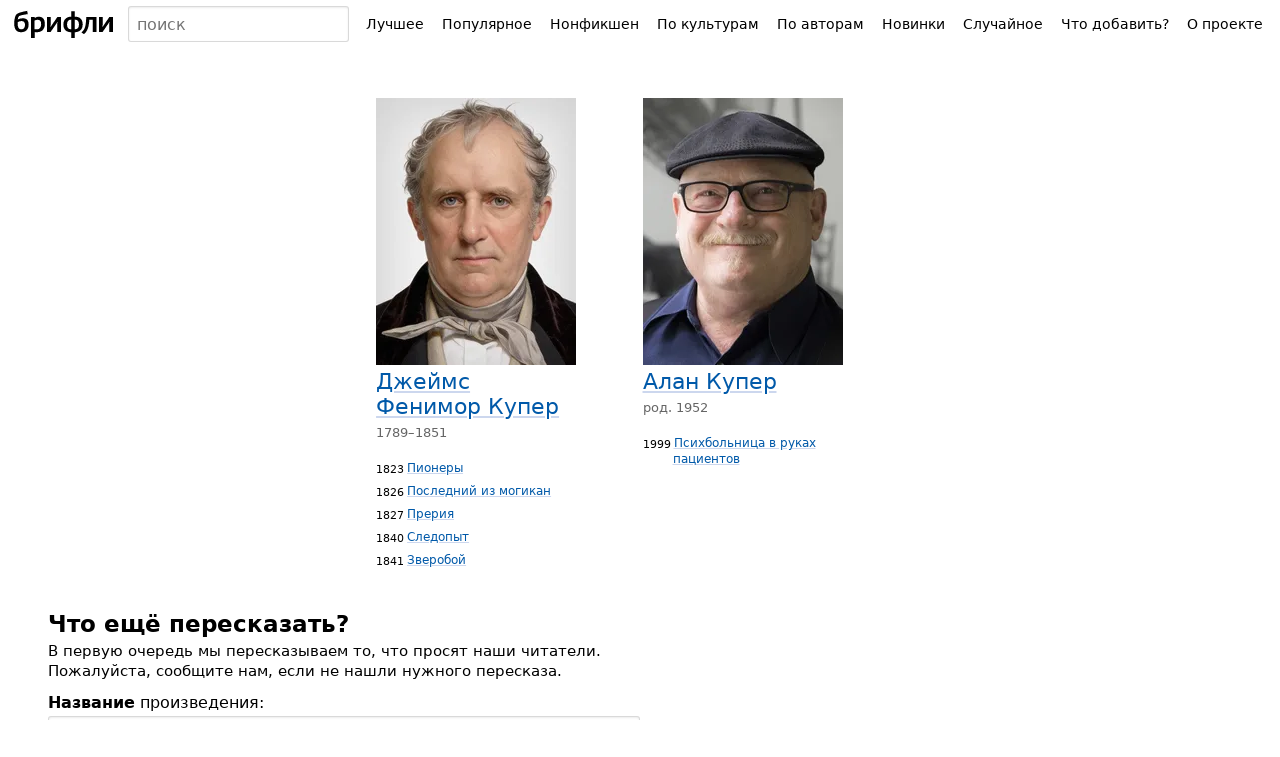

--- FILE ---
content_type: text/html; charset=UTF-8
request_url: https://briefly.ru/surnames/kuper/
body_size: 4875
content:
<!DOCTYPE html>
<html lang="ru">
<head>
<meta charset="utf-8">
<title>Авторы с фамилией Купер</title>
<meta name="viewport" content="width=device-width,initial-scale=1">
<style>body{font-family:system-ui,sans-serif}body,form,ul,ol,li,h1,h2,h3,p{margin:0;padding:0;font-size:100%;font-weight:400}input,select,button,textarea{font-family:inherit;font-size:inherit}ul{list-style:none}iframe{border:0}a{text-decoration:underline;text-decoration-thickness:1px;text-underline-offset:.1em}a:link{color:#0059a9;text-decoration-color:hsla(220,100%,33%,.2)}a:visited{color:#804180;text-decoration-color:hsla(300,66%,38%,.3)}a.visited-hidden{color:#000;text-decoration-color:rgba(0,0,0,.2)}input,.button{--box-shadow-inside:inset 0 -1px 2px rgba(0, 0, 0, 0.08);--box-shadow-outside:0 0 0 transparent;box-sizing:border-box}input[type="text"],input[type="email"],input[type="search"]{--box-shadow-inside:inset 0 1px 2px rgba(0, 0, 0, 0.08);box-shadow:var(--box-shadow-inside),var(--box-shadow-outside);border:1px solid rgba(0,0,0,.15);border-radius:3px;color:#000;background:#fff;min-width:3em}input[type="text"]:hover,input[type="email"]:hover,input[type="search"]:hover{--box-shadow-inside:inset 0 1px 2px rgba(0, 0, 0, 0.12);border-color:rgba(0,0,0,.33)}input[type="text"]:focus,input[type="email"]:focus,input[type="search"]:focus{--box-shadow-inside:inset 0 1px 2px rgba(27, 31, 35, 0.08);--box-shadow-outside:0 0 0 2px rgba(3, 102, 214, 0.3);border-color:#2188ff;outline:0}input[type="search"]{-webkit-appearance:none}input[type="search"]::-webkit-search-decoration{-webkit-appearance:none}.button{--box-shadow-inside:inset 0 -1px 2px rgba(0, 0, 0, 0.08);border:1px solid rgba(0,0,0,.15);border-radius:3px;box-shadow:var(--box-shadow-inside),var(--box-shadow-outside);color:#000;background:#fff}.button:hover{--box-shadow-inside:inset 0 -1px 2px rgba(0, 0, 0, 0.12);border-color:rgba(0,0,0,.33);z-index:3}.button:focus{--box-shadow-inside:inset 0 -1px 2px rgba(0, 0, 0, 0.08);--box-shadow-outside:0 0 0 2px rgba(3, 102, 214, 0.3);border-color:#2188ff;outline:0;z-index:4}.button:active{--box-shadow-inside:inset 0 1px 3px rgba(27, 31, 35, 0.3)}.button[disabled]{opacity:.5}.button[aria-expanded=true],.button[aria-pressed=true]{background:rgba(0,0,0,.16);--box-shadow-inside:inset 0 1px 3px rgba(27, 31, 35, 0.3);z-index:2}#h-space{height:48px}#h-content{display:flex;height:48px;width:100%;position:relative;z-index:9}@supports (position:fixed){@media screen{#h-content{position:fixed;top:0;background:linear-gradient(#fff,rgba(255,255,255,.9))}}}#h-logo>*{display:block;margin:7px 8px;height:34px;border-radius:2px;padding:0 6px}#h-logo a:hover,#h-logo a:active{box-shadow:0 0 0 3px rgba(3,102,214,.15)}#h-logo a:focus{box-shadow:0 0 0 .5px #2188ff,0 0 0 3px rgba(3,102,214,.3);outline:0}#h-logo svg{margin-top:3px}#h-search{padding:6px 0;width:90%;font-size:16px;line-height:20px}#h-search-q{width:100%;height:36px;padding:0 4px 0 8px}#h-search-suggests,#h-search.expanded #h-search-suggests:empty{display:none}#h-search.expanded #h-search-suggests{display:block}#h-search-suggests{position:absolute;right:0;left:0;top:48px;padding-bottom:50px;overflow:hidden;pointer-events:none}#h-search-suggests ul{padding:4px 0;background:#fff;box-shadow:0 1px 32px -14px #000;pointer-events:auto;border-top:1px solid #eee}#h-search-suggests li a{display:block;padding:6px 14px;text-decoration:none;color:#000;white-space:nowrap;overflow:hidden;text-overflow:ellipsis}#h-search-suggests li a:hover{background:#eee}#h-search-suggests li a span{font-size:11px;color:#666;padding-left:3px;font-weight:400;font-style:normal}#h-search-suggests li.a,#h-search-suggests li.author{font-style:italic}#h-search-suggests mark{background:transparent;color:inherit;font-weight:700}@media (min-width:450px){#h-search{position:relative}#h-search-suggests{overflow:visible;top:42px;padding:0;width:min-content;min-width:100%;max-width:320px}#h-search-suggests ul{padding:3px 0;box-shadow:0 1px 2px rgba(0,0,0,.12),0 1px 6px rgba(0,0,0,.12);border-radius:2px}#h-search-suggests li a{padding:7px 10px}}#h-menu{position:relative;padding:6px 8px;white-space:nowrap}#h-menu-toggle{height:36px;padding:0 6px 0 8px;font-size:15px;font-weight:700;text-transform:uppercase;user-select:none}#h-menu-toggle.pressed,#h-menu-toggle:active{padding-top:1px;background:#fafafa;--box-shadow-inside:inset 0 1px 3px rgba(27, 31, 35, 0.3)}#h-menu-toggle.pressed+#h-menu-list,#h-menu-toggle:active+#h-menu-list{display:block}#h-menu-list{display:none;position:absolute;background:#fff;margin-top:4px;padding:8px 0;right:9px;box-shadow:0 1px 2px rgba(0,0,0,.12),0 1px 6px rgba(0,0,0,.12);border-radius:2px}#h-menu-list a,#h-menu-list b{display:block;padding:12px 32px 12px 16px;text-decoration:none;color:#000;font-size:16px;line-height:16px}#h-menu-list a:hover{background:#eee}@media (min-width:1100px){#h-menu{width:auto}#h-menu-toggle{display:none}#h-menu-list{display:table!important;position:static;padding:0;box-shadow:none;background:transparent;margin-top:0}#h-menu-list li{display:table-cell}#h-menu-list .emoji{display:none}#h-menu-list a,#h-menu-list b{padding:9px 8px;position:relative;background:transparent!important;border-radius:4px;font-size:14px;border:1px solid transparent}#h-menu-list b{font-weight:400;background:#fafafa!important;border-color:rgba(0,0,0,.15);box-shadow:inset 0 1px 3px rgba(27,31,35,.3);cursor:default}#h-menu-list a:hover{background:#fff!important;z-index:2;border-color:rgba(0,0,0,.33);box-shadow:inset 0 -1px 2px rgba(0,0,0,.12)}#h-menu-list a:focus{z-index:3;outline:none;border-color:#2188ff;box-shadow:inset 0 -1px 2px rgba(0,0,0,.08),0 0 0 2px rgba(3,102,214,.3)}#h-menu-list a:active{border-color:#2188ff;box-shadow:inset 0 1px 3px rgba(27,31,35,.3),0 0 0 2px rgba(3,102,214,.3)}}</style>
<meta name="referrer" content="no-referrer-when-downgrade">
<script defer src="/static/js/header.js?1726157001"></script>
<script defer src="/static/js/analytics.js?1726170784"></script>
<link rel="icon" href="/static/favicon/red.svg" type="image/svg+xml">
<link rel="apple-touch-icon" href="/static/favicon/180.png?2">
<link rel="manifest" href="/static/manifest.json?1664441514">
<link rel="canonical" href="https://briefly.ru/surnames/kuper/">
</head>
<body>
<header id="h-space">
<div id="h-content">
<div id="h-logo">
<a href="/" aria-label="На главную"><svg xmlns="http://www.w3.org/2000/svg" width="100" height="28" focusable="false" viewBox="0 0 100 28">
<desc>брифли</desc>
<path d="M.2 13.77c0-3.22.57-8 2.48-9.63 1.6-1.4 5.82-2.46 10.5-3.28l.56 3.25c-4.15.66-7.73 1.24-8.68 2.03A5.14 5.14 0 0 0 3.78 9.5a10.07 10.07 0 0 1 4.96-1.24c3.7 0 5.9 1.83 5.9 6.22 0 5.35-3.25 7.73-7.6 7.73-4.17 0-6.84-2.56-6.84-8.43zm10.78.88c0-2.08-.92-3.6-3.35-3.6a8.98 8.98 0 0 0-3.96 1.06c-.03.45 0 1.2 0 1.62 0 3.85 1.25 5.6 3.66 5.6 2.83 0 3.65-2.44 3.65-4.68zm6.05-7.62h3.6v1.12a7.27 7.27 0 0 1 3.83-1.48c4 0 6.38 2.2 6.38 7.2 0 6.23-3.8 8.34-7.9 8.34-.9 0-1.68-.08-2.3-.13V28h-3.6zm10.13 7.15c0-2.84-.96-4.45-3.74-4.45a8.27 8.27 0 0 0-2.8.8v8.65a17.72 17.72 0 0 0 2.42.2c2.67.02 4.12-2.22 4.12-5.2zm5.9-7.12h3.58v7.86l-.08 2.17 1.4-2.18 5.4-7.86h3.58V21.9h-3.6v-7.8l.07-2.17-1.37 2.17-5.4 7.8h-3.57zm24.18 15.17c-4.9 0-7.87-2.67-7.87-7.67 0-5.16 3.23-7.86 7.87-7.9v-5.5h3.56v5.5c5.05 0 7.88 2.7 7.88 7.8 0 5.2-3.43 7.7-7.88 7.77V28h-3.56zm-.03-12.66c-3.03 0-4.16 2.02-4.16 4.9 0 3 1.18 4.9 4.2 4.9 0-5.93-.03-9.8-.03-9.8zm7.75 4.88c0-2.84-1.13-4.83-4.14-4.88v9.74c3.02 0 4.15-1.87 4.15-4.85zm2.5 8C71.7 19 71.9 14 72.26 7.02h10.22v14.9h-3.63V9.8h-3.5c-.5 7.33-1.85 11.33-5.34 14.38zM85.05 7.03h3.58v7.9l-.08 2.17 1.4-2.18 5.38-7.9h3.58v14.9h-3.57V14.1l.06-2.18L94 14.1l-5.37 7.83h-3.58z"/>
</svg></a>
</div>
<form id="h-search" action="/search/" method="get" accept-charset="UTF-8" role="search">
<input type="search" size="5" name="q" id="h-search-q" autocomplete="off"
aria-label="Поиск авторов и произведений" placeholder="поиск"
role="combobox"
aria-autocomplete="list"
aria-haspopup="listbox"
aria-expanded="false"
aria-controls="h-search-suggests"
>
<nav id="h-search-suggests" role="listbox"></nav>
</form>
<nav id="h-menu">
<button type="button" class="button" id="h-menu-toggle" aria-controls="h-menu-list">Меню</button>
<ul id="h-menu-list">
<li><a href="/toprated/"><span class="emoji">👍</span> Лучшее</a></li><li><a href="/popular/"><span class="emoji">🔥</span> Популярное</a></li><li><a href="/nonfiction/"><span class="emoji">💼</span> Нонфикшен</a></li><li><a href="/cultures/"><span class="emoji">🌍</span> По культурам</a></li><li><a href="/authors/"><span class="emoji">👥</span> По авторам</a></li><li><a href="/new/"><span class="emoji">🌱</span> Новинки</a></li><li><a href="/random/random/">Случайное</a></li><li><a href="/wanted/">Что добавить?</a></li><li><a href="/about/">О проекте</a></li> </ul>
</nav>
</div>
</header>
<style>
.content {
padding: 0 2%;
text-align: center;
margin-top: 50px;
}
.content .author {
display: inline-block;
zoom: 1;
vertical-align: top;
margin-right: 5%;
position: relative;
text-align: left;
width: 200px;
margin-bottom: 35px;
}
.content .author .img {
margin-bottom: 4px;
display: block;
}
.content .author .img picture,
.content .author .img img {
display: block;
}
.content .author .img .nophoto {
display: inline-block;
width: 200px;
height: 267px;
text-align: center;
line-height: 240px;
font-size: 140px;
color: #fff;
background: #ddd;
}
.content .author h2 {
font-size: 22px;
line-height: 25px;
margin-top: 0;
margin-bottom: 6px;
}
.content .author .desc {
font-size: 13px;
margin-bottom: 20px;
line-height: 16px;
color: #666;
}
.content .author .works li {
font-size: 12px;
line-height: 15px;
margin-bottom: 7px;
padding-left: 30px;
}
.content .author .works li .year {
display: inline-block;
vertical-align: top;
width: 27px;
margin-left: -30px;
margin-top: 1px;
font-size: 11px;
}
</style>
<main id="content">
<div class="content cf">
<div class="author">
<a href="/kuper/" class="img">
<picture class="author_photo_frame" style="aspect-ratio:0.75;background-color:#A39186"><source type="image/avif" srcset="/static/cache/authors/160/kuper.avif?1768714881 160w, /static/cache/authors/200/kuper.avif?1768714881 200w, /static/cache/authors/240/kuper.avif?1768714882 240w, /static/cache/authors/320/kuper.avif?1768714884 320w, /static/cache/authors/480/kuper.avif?1768714886 480w" sizes="200px"><source type="image/webp" srcset="/static/cache/authors/160/kuper.webp?1768714891 160w, /static/cache/authors/200/kuper.webp?1768714891 200w, /static/cache/authors/240/kuper.webp?1768714891 240w, /static/cache/authors/320/kuper.webp?1768714891 320w, /static/cache/authors/480/kuper.webp?1768714891 480w" sizes="200px"><img src="/static/cache/authors/200/kuper.jpeg?1768714880" width="200" height="267" alt="" loading="lazy"></picture>
</a>
<h2><a href="/kuper/">Джеймс Фенимор Купер</a></h2>
<div class="desc">
<span class="years"><span style="white-space:nowrap">1789&ndash;1851</span></span> </div>
<ul class="works">
<li><span class="year">1823</span>
<a
href="/kuper/pionery_ili_u_istokov_saskuihanny/">Пионеры</a></li>
<li><span class="year">1826</span>
<a
href="/kuper/poslednij_iz_mogikan_ili_povestvovanie_o_1757_gode/">Последний из&nbsp;могикан</a></li>
<li><span class="year">1827</span>
<a
href="/kuper/prerija/">Прерия</a></li>
<li><span class="year">1840</span>
<a
href="/kuper/sledopyt_ili_na_beregah_ontario/">Следопыт</a></li>
<li><span class="year">1841</span>
<a
href="/kuper/zveroboj_ili_pervaja_tropa_vojny/">Зверобой</a></li>
</ul>
</div>
<div class="author">
<a href="/alan_kuper/" class="img">
<picture class="author_photo_frame" style="aspect-ratio:0.75;background-color:#6A605E"><source type="image/avif" srcset="/static/cache/authors/160/alan_kuper.avif 160w, /static/cache/authors/200/alan_kuper.avif 200w, /static/cache/authors/240/alan_kuper.avif 240w, /static/cache/authors/320/alan_kuper.avif 320w, /static/cache/authors/480/alan_kuper.avif 480w" sizes="200px"><source type="image/webp" srcset="/static/cache/authors/160/alan_kuper.webp 160w, /static/cache/authors/200/alan_kuper.webp 200w, /static/cache/authors/240/alan_kuper.webp 240w, /static/cache/authors/320/alan_kuper.webp 320w, /static/cache/authors/480/alan_kuper.webp 480w" sizes="200px"><img src="/static/cache/authors/200/alan_kuper.jpeg" width="200" height="267" alt="" loading="lazy"></picture>
</a>
<h2><a href="/alan_kuper/">Алан Купер</a></h2>
<div class="desc">
<span class="years">род.&nbsp;1952</span> </div>
<ul class="works">
<li><span class="year">1999</span>
<a
href="/alan_kuper/psikhbolnitca_v_rukakh_patcientov/">Психбольница в&nbsp;руках пациентов</a></li>
</ul>
</div>
</div>
</main>
<style>#f{margin:0 16px}@media (min-width:360px){#f{margin:0 24px}}@media (min-width:1024px){#f{margin:0 48px}}#f h2{font-size:23px;line-height:26px;font-weight:700;margin-bottom:4px}#f_copy{margin-bottom:12px;font-size:13px;line-height:18px;color:#666}#nb_promo{margin-bottom:26px}#nb_promo p{font-size:15px;line-height:20px;margin-bottom:6px}@media (min-width:500px){#f_container{display:flex}#nb_promo{margin-left:32px}#f_container>div{width:50%}}#wanted p{font-size:15px;line-height:20px;margin-bottom:12px}#request{margin-bottom:32px}#request .form-block{margin-bottom:15px}#request .label{margin-bottom:4px}#request .label .example{font-size:12px;color:#999;margin-left:10px}#request .input input{width:100%;padding:6px 8px;font-size:18px;box-sizing:border-box}#request .submit input{padding:6px 10px;margin:0;font-size:18px;-webkit-appearance:none}#statement{display:inline-flex;align-items:center;margin-top:24px;margin-bottom:60px;font-size:20px;line-height:1.25em}</style>
<footer id="f">
<div id="f_container">
<div id="wanted">
<h2>Что ещё пересказать?</h2>
<p>В&nbsp;первую очередь мы пересказываем то, что просят наши читатели. Пожалуйста, сообщите нам, если
не&nbsp;нашли нужного пересказа.</p>
<form id="request" method="post" action="/wanted/" accept-charset="UTF-8">
<div class="form-block">
<div class="label"><label for="i-w"><b>Название</b> произведения:</label></div>
<div class="input"><input type="text" id="i-w" name="w" size="50"></div>
</div>
<div class="form-block">
<div class="label"><label for="i-a"><b>Автор</b> произведения (имя и фамилия):</label></div>
<div class="input"><input type="text" id="i-a" name="a" size="50"></div>
</div>
<div class="submit"><input type="submit" class="button" value="Отправить заявку"></div>
</form>
</div>
</div>
<div id="f_copy">
&copy; 2003&minus;2026.
<a href="/about/" id="f_about">О&nbsp;проекте</a> 
</div>
<div id="statement">нет войне. деду пора на&nbsp;пенсию.</div>
</footer>
</body>
</html>
